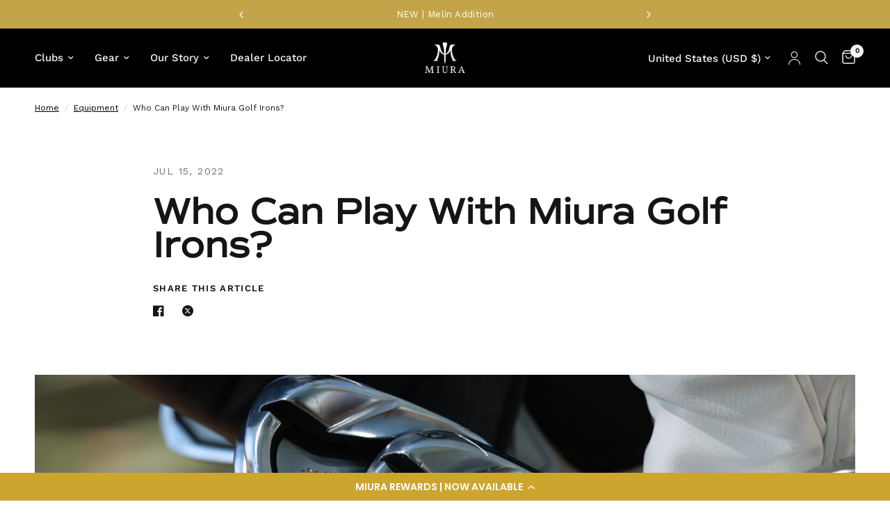

--- FILE ---
content_type: text/css
request_url: https://cdn-widget-assets.yotpo.com/LoyaltyFloaterWidget/hsFz3iZUAoYWyOyaaAaQ2w/css-overrides/css-overrides.2025_03_03_22_58_46_939.css
body_size: -90
content:
.yotpo-widget-loyalty-floater-widget .yotpo-floater-widget-layout {
    z-index: 40!important;
}

--- FILE ---
content_type: text/css
request_url: https://tags.srv.stackadapt.com/sa.css
body_size: -11
content:
:root {
    --sa-uid: '0-c849161e-f295-5aa8-73dc-78efa00473f8';
}